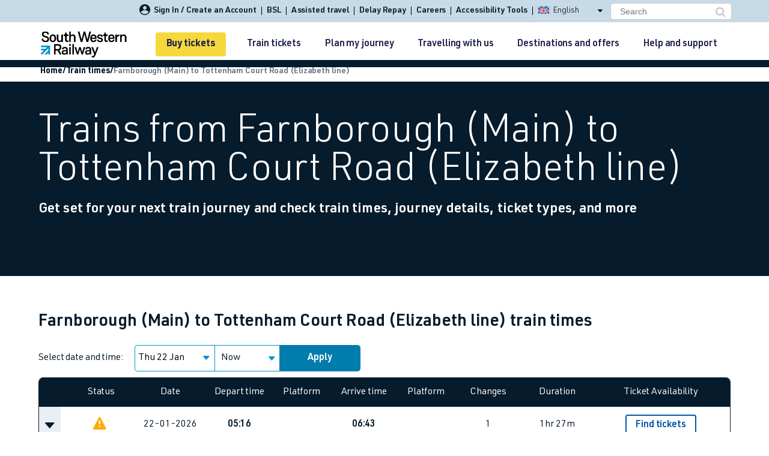

--- FILE ---
content_type: text/css
request_url: https://www.southwesternrailway.com/Assets/css/customUiDatepicker.css
body_size: 3286
content:
.ui-datepicker {
    border: solid 1px #979797;
    border-radius: 0;
    box-shadow: 0 2px 2px rgba(0, 0, 0, 0.12), 0 2px 2px rgba(0, 0, 0, 0.24);
    background-color: #fff;
    width: 100%;
    max-width: 520px;
    z-index: 2000 !important;
    padding: 0;
    display: none;
    overflow: hidden;
}

    .ui-datepicker .ui-datepicker-header {
        position: relative;
        border: 0;
        border-bottom: 1px solid #fff;
        border-radius: 0;
        padding: 18px 18px 0;
        background-color: #fff;
    }

    .ui-datepicker .ui-datepicker-prev,
    .ui-datepicker .ui-datepicker-next {
        position: absolute;
        top: 2px;
        width: 1.8em;
        height: 1.8em;
    }

    .ui-datepicker .ui-datepicker-prev-hover,
    .ui-datepicker .ui-datepicker-next-hover {
        top: 1px;
    }

    .ui-datepicker .ui-datepicker-prev {
        left: 2px;
    }

    .ui-datepicker .ui-datepicker-next {
        right: 2px;
    }

    .ui-datepicker .ui-datepicker-prev-hover {
        left: 1px;
    }

    .ui-datepicker .ui-datepicker-next-hover {
        right: 1px;
    }

    .ui-datepicker .ui-datepicker-prev span,
    .ui-datepicker .ui-datepicker-next span {
        display: block;
        position: absolute;
        left: 50%;
        margin-left: -8px;
        top: 50%;
        margin-top: -8px;
    }

    .ui-datepicker .ui-datepicker-title {
        margin: 0 2.3em;
        line-height: 1.8em;
        text-align: center;
    }

        .ui-datepicker .ui-datepicker-title select {
            font-size: 1em;
            margin: 1px 0;
        }

    .ui-datepicker select.ui-datepicker-month,
    .ui-datepicker select.ui-datepicker-year {
        width: 49%;
    }

    .ui-datepicker table {
        width: 100%;
        font-size: .9em;
        margin: 0;
        box-shadow: none;
        border-radius: 0;
        background-clip: padding-box;
        background-color: transparent;
        border-collapse: collapse;
        overflow-x: hidden;
        display: table;
        border: 0px;
    }

    .ui-datepicker th {
        padding: .7em .3em;
        text-align: center;
        font-weight: bold;
        border: 0;
    }

    .ui-datepicker td {
        border: 0;
        padding: 1px;
    }

        .ui-datepicker td span,
        .ui-datepicker td a,
        .ui-datepicker td .expandable-panel-link {
            display: block;
            text-align: right;
            text-decoration: none;
            padding: 6px;
            min-width: 32px;
        }

    .ui-datepicker .ui-datepicker-buttonpane {
        background-image: none;
        padding: 0 .2em;
        border-left: 0;
        border-right: 0;
        border-bottom: 0;
        width: 100%;
        text-align: center;
        margin: 0 0 2.4rem;
    }

        .ui-datepicker .ui-datepicker-buttonpane button {
            float: right;
            cursor: pointer;
            width: auto;
            overflow: visible;
            text-align: center;
            border-radius: 0;
            background-color: transparent;
            border: 1px solid #C7DAE7;
            height: auto;
            color: #061B2B;
            line-height: 2.4;
            margin: 0;
            padding: 0;
            min-width: 115px;
            font-family: "URW DIN", sans-serif;
            font-size: 14px;
            transition: all 0.3s ease-out ease-out;
            box-shadow: none;
            font-weight: bold !important;
            outline: none;
        }

            .ui-datepicker .ui-datepicker-buttonpane button.ui-datepicker-current {
                float: left;
            }

    /* with multiple calendars */
    .ui-datepicker.ui-datepicker-multi {
        width: auto !important;
    }

.ui-datepicker-multi .ui-datepicker-group {
    float: left;
}

    .ui-datepicker-multi .ui-datepicker-group table {
        width: 95%;
        margin: 0 auto .4em;
    }

.ui-datepicker-multi-2 .ui-datepicker-group {
    width: 50%;
}

.ui-datepicker-multi-3 .ui-datepicker-group {
    width: 33.3%;
}

.ui-datepicker-multi-4 .ui-datepicker-group {
    width: 25%;
}

.ui-datepicker-multi .ui-datepicker-group-last .ui-datepicker-header,
.ui-datepicker-multi .ui-datepicker-group-middle .ui-datepicker-header {
    border-left-width: 0;
}

.ui-datepicker-multi .ui-datepicker-buttonpane {
    clear: left;
}

.ui-datepicker-row-break {
    clear: both;
    width: 100%;
    font-size: 0;
}

/* RTL support */
.ui-datepicker-rtl {
    direction: rtl;
}

    .ui-datepicker-rtl .ui-datepicker-prev {
        right: 2px;
        left: auto;
    }

    .ui-datepicker-rtl .ui-datepicker-next {
        left: 2px;
        right: auto;
    }

    .ui-datepicker-rtl .ui-datepicker-prev:hover {
        right: 1px;
        left: auto;
    }

    .ui-datepicker-rtl .ui-datepicker-next:hover {
        left: 1px;
        right: auto;
    }

    .ui-datepicker-rtl .ui-datepicker-buttonpane {
        clear: right;
    }

        .ui-datepicker-rtl .ui-datepicker-buttonpane button {
            float: left;
        }

            .ui-datepicker-rtl .ui-datepicker-buttonpane button.ui-datepicker-current,
            .ui-datepicker-rtl .ui-datepicker-group {
                float: right;
            }

    .ui-datepicker-rtl .ui-datepicker-group-last .ui-datepicker-header,
    .ui-datepicker-rtl .ui-datepicker-group-middle .ui-datepicker-header {
        border-right-width: 0;
        border-left-width: 1px;
    }

/* Interaction states
----------------------------------*/
.ui-state-default,
.ui-widget-content .ui-state-default,
.ui-widget-header .ui-state-default {
    border: 1px solid #77d5f7;
    background: #0078ae url(images/ui-bg_glass_45_0078ae_1x400.png) 50% 50% repeat-x;
    font-weight: normal;
    color: #ffffff;
}

    .ui-state-default a, .ui-state-default .expandable-panel-link,
    .ui-state-default a:link,
    .ui-state-default .expandable-panel-link:link,
    .ui-state-default a:visited,
    .ui-state-default .expandable-panel-link:visited {
        color: #ffffff;
        text-decoration: none;
    }

.ui-state-hover,
.ui-widget-content .ui-state-hover,
.ui-widget-header .ui-state-hover,
.ui-state-focus,
.ui-widget-content .ui-state-focus,
.ui-widget-header .ui-state-focus {
    border: 1px solid #448dae;
    background: #C7DAE7 url(images/ui-bg_glass_75_79c9ec_1x400.png) 50% 50% repeat-x !important;
    font-weight: normal;
    color: #000;
    border-radius: 0px !important;
}

    .ui-state-hover a, .ui-state-hover .expandable-panel-link,
    .ui-state-hover a:hover,
    .ui-state-hover .expandable-panel-link:hover,
    .ui-state-hover a:link,
    .ui-state-hover .expandable-panel-link:link,
    .ui-state-hover a:visited,
    .ui-state-hover .expandable-panel-link:visited,
    .ui-state-focus a,
    .ui-state-focus .expandable-panel-link,
    .ui-state-focus a:hover,
    .ui-state-focus .expandable-panel-link:hover,
    .ui-state-focus a:link,
    .ui-state-focus .expandable-panel-link:link,
    .ui-state-focus a:visited,
    .ui-state-focus .expandable-panel-link:visited {
        color: #026890;
        text-decoration: none;
    }

.ui-state-active,
.ui-widget-content .ui-state-active,
.ui-widget-header .ui-state-active {
    border: 1px solid #c7dae7;
    background: #c7dae7 url(images/ui-bg_gloss-wave_50_6eac2c_500x100.png) 50% 50% repeat-x;
    font-weight: normal;
    color: #ffffff;
}

    .ui-state-active a, .ui-state-active .expandable-panel-link,
    .ui-state-active a:link,
    .ui-state-active .expandable-panel-link:link,
    .ui-state-active a:visited,
    .ui-state-active .expandable-panel-link:visited {
        color: #ffffff;
        text-decoration: none;
    }

/* Interaction Cues
----------------------------------*/
.ui-state-highlight,
.ui-widget-content .ui-state-highlight,
.ui-widget-header .ui-state-highlight {
    border: 1px solid #fcd113;
    background: #f8da4e url(images/ui-bg_glass_55_f8da4e_1x400.png) 50% 50% repeat-x;
    color: #915608;
}

    .ui-state-highlight a, .ui-state-highlight .expandable-panel-link,
    .ui-widget-content .ui-state-highlight a,
    .ui-widget-content .ui-state-highlight .expandable-panel-link,
    .ui-widget-header .ui-state-highlight a,
    .ui-widget-header .ui-state-highlight .expandable-panel-link {
        color: #915608;
    }

.ui-state-error,
.ui-widget-content .ui-state-error,
.ui-widget-header .ui-state-error {
    border: 1px solid #cd0a0a;
    background: #e14f1c url(images/ui-bg_gloss-wave_45_e14f1c_500x100.png) 50% top repeat-x;
    color: #ffffff;
}

    .ui-state-error a, .ui-state-error .expandable-panel-link,
    .ui-widget-content .ui-state-error a,
    .ui-widget-content .ui-state-error .expandable-panel-link,
    .ui-widget-header .ui-state-error a,
    .ui-widget-header .ui-state-error .expandable-panel-link {
        color: #ffffff;
    }

.ui-state-error-text,
.ui-widget-content .ui-state-error-text,
.ui-widget-header .ui-state-error-text {
    color: #ffffff;
}

.ui-priority-primary,
.ui-widget-content .ui-priority-primary,
.ui-widget-header .ui-priority-primary {
    font-weight: bold;
}

.ui-priority-secondary,
.ui-widget-content .ui-priority-secondary,
.ui-widget-header .ui-priority-secondary {
    opacity: .7;
    filter: Alpha(Opacity=70);
    font-weight: normal;
}

.ui-state-disabled,
.ui-widget-content .ui-state-disabled,
.ui-widget-header .ui-state-disabled {
    opacity: .35;
    filter: Alpha(Opacity=35);
    background-image: none;
}

    .ui-state-disabled .ui-icon {
        filter: Alpha(Opacity=35);
        /* For IE8 - See #6059 */
    }

/* Jquery UI icons*/
.ui-icon {
    display: block;
    text-indent: -99999px;
    overflow: hidden;
    background-repeat: no-repeat;
    width: 16px;
    height: 16px;
}
/*Custom DatePicker*/
.ui-datepicker .ui-datepicker-buttonpane button.first,
.ui-datepicker .ui-datepicker-buttonpane button.last {
    font-family: 'URW DIN', sans-serif;
    font-weight: 400;
}
.lt-ie10 .ui-datepicker {
    max-width: 690px;
}

.ui-datepicker table thead {
    background-color: #fff;
    border: 18px solid #fff;
    border-top-width: 5px;
    border-bottom: none;
}

.ui-datepicker table thead tr th {
    background: transparent;
    font-size: 16px;
    line-height: 24px;
    font-weight: normal;
    padding: 0;
    box-shadow: none;
}

.ui-datepicker table thead tr th:first-child,
.ui-datepicker table thead tr th:first-child + th {
    width: auto;
}

.ui-datepicker table thead tr th span {
    color: #061B2B !important;
}

.ui-datepicker table tbody {
    border: 18px solid #fff;
    border-top: none;
}

.ui-datepicker table tbody tr {
    border: 0px;
}

.ui-datepicker table tbody tr td {
    color: #061B2B;
    background: #fff;
    font-size: 16px;
    line-height: 20px !important;
    padding: 0;
}

.ui-datepicker table tbody tr td a,
.ui-datepicker table tbody tr td .expandable-panel-link,
.ui-datepicker table tbody tr td span {
    text-align: center;
}

.ui-datepicker table tbody tr:nth-child(odd),
.ui-datepicker table tbody tr:nth-child(even) {
    background-color: transparent;
}

.ui-datepicker.ui-datepicker-multi .ui-datepicker-group {
    width: 50%;
    padding: 0;
}

.ui-datepicker.ui-datepicker-multi .ui-datepicker-group .ui-datepicker-calendar {
    margin: 0;
    width: 100%;
    border-radius: 4px;
    overflow: hidden;
}

.ui-datepicker.ui-datepicker-multi .ui-datepicker-group.ui-datepicker-group-last .ui-datepicker-calendar {
    border-left: 1px solid #fff;
}

.ui-datepicker .ui-datepicker-header .ui-state-hover {
    border: 0;
    opacity: 0.8;
    background: none !important;
}

.ui-datepicker .ui-datepicker-header .ui-datepicker-prev,
.ui-datepicker .ui-datepicker-header .ui-datepicker-next {
    width: 21px;
    height: 21px;
    background-repeat: no-repeat;
    background-size: 100% 100%;
    top: 20px;
    border-radius: 15px;
    border: 2px solid #fff;
    z-index: 100;
    border-color: #061B2B;
    color: #061B2B;
    cursor: pointer;
}

.ui-datepicker .ui-datepicker-header .ui-datepicker-prev .ui-icon,
.ui-datepicker .ui-datepicker-header .ui-datepicker-next .ui-icon {
    display: inline-block;
    overflow: hidden;
    line-height: 1.5;
    margin-left: -9px;
    margin-top: -7px;
    font-family: 'icons', sans-serif;
    font-weight: 400;
    font-size: 9px;
}

.ui-datepicker .ui-datepicker-header .ui-datepicker-prev .ui-icon:before,
.ui-datepicker .ui-datepicker-header .ui-datepicker-next .ui-icon:before {
    text-indent: 0;
    display: block;
}

.ui-datepicker .ui-datepicker-header .ui-datepicker-prev {
    left: 20px;
}

.ui-datepicker .ui-datepicker-header .ui-datepicker-prev .ui-icon:before {
    content: '\e811';
}

.ui-datepicker .ui-datepicker-header .ui-datepicker-prev:hover {
    left: 20px;
    top: 20px;
}

.ui-datepicker .ui-datepicker-header .ui-datepicker-next {
    right: 20px;
}

.ui-datepicker .ui-datepicker-header .ui-datepicker-next .ui-icon {
    margin-left: -7px;
}

.ui-datepicker .ui-datepicker-header .ui-datepicker-next .ui-icon:before {
    content: '\e83d';
}

.ui-datepicker .ui-datepicker-header .ui-datepicker-next:hover {
    right: 20px;
    top: 20px;
}

.ui-datepicker .ui-datepicker-header .ui-datepicker-title {
    margin: 0;
    line-height: 25px;
}

.ui-datepicker .ui-datepicker-header .ui-datepicker-title span {
    font-size: 14px !important;
    line-height: 25px;
    font-weight: 700;
    display: inline-block;
    margin-bottom: 5px;
    color: #061B2B;
}

.ui-datepicker .ui-datepicker-header .ui-datepicker-title span.ui-datepicker-year {
    display: none;
}

.ui-datepicker td, .ui-datepicker th {
    min-width: 20px !important;
    width: 20px !important;
    height: 20px !important;
    max-height: 20px !important;
}

.ui-datepicker th span {
    font-weight: bold !important;
}

.ui-datepicker a, .ui-datepicker .expandable-panel-link, .ui-datepicker span {
    text-align: center;
}

.ui-datepicker .ui-datepicker-today .ui-state-default {
    background-color: #fff;
    border-radius: 20px;
    color: #061B2B;
}

.ui-datepicker .ui-datepicker-today .ui-state-default:hover {
    background-color: #fff;
    color: #061B2B;
}

.ui-datepicker.ui-datepicker-group-first {
    padding-left: 20px;
    float: left;
}

.ui-datepicker.ui-datepicker-group-last {
    padding-right: 20px;
    float: right;
}

.ui-datepicker .ui-datepicker-calendar {
    background-color: #fff;
    color: #061B2B;
}

.ui-datepicker .ui-datepicker-calendar thead th span {
    color: #fff;
}

.ui-datepicker .ui-datepicker-calendar tbody td.zero a:before,
.ui-datepicker .ui-datepicker-calendar tbody td.zero .expandable-panel-link:before,
.ui-datepicker .ui-datepicker-calendar tbody td.zero span:before {
    content: "0";
}

.ui-datepicker .ui-datepicker-calendar tbody .ui-state-disabled .ui-state-default,
.ui-datepicker .ui-datepicker-calendar tbody .ui-state-default {
    font-family: 'URW DIN', sans-serif;
    font-weight: 500;
    border: none;
    font-size: 16px;
    color: #25303a;
    border-radius: 20px;
    background-clip: padding-box;
    background-color: transparent;
}

.ui-datepicker .ui-datepicker-calendar tbody .ui-state-disabled .ui-state-default:hover,
.ui-datepicker .ui-datepicker-calendar tbody .ui-state-default:hover {
    background-color: #C7DAE7;
    color: #061B2B !important;
}

.ui-datepicker .ui-datepicker-calendar tbody .ui-state-disabled .ui-state-default.ui-state-active,
.ui-datepicker .ui-datepicker-calendar tbody .ui-state-default.ui-state-active {
    background-color: #0092CB;
    color: #fff !important;
    font-size: inherit;
    font-weight: 500;
    display: flex;
    justify-content: center;
    align-items: center;
}

.ui-datepicker .ui-datepicker-calendar tbody .ui-state-highlight {
    background-color: transparent;
    color: inherit;
}

.ui-datepicker .ui-datepicker-calendar tbody .ui-state-highlight.ui-state-active {
    background-color: #0092CB;
    color: #C7DAE7;
    font-size: inherit;
    font-weight: 500;
}

.ui-datepicker .ui-datepicker-calendar tbody .ui-state-disabled .ui-state-default {
    color: #979797;
}

.ui-datepicker .ui-datepicker-buttonpane:first-child {
    margin: 20px 0 0;
}

.ui-datepicker .ui-datepicker-buttonpane.ui-widget-content {
    border: 0;
    display: none;
}

.ui-datepicker .ui-datepicker-buttonpane.ui-widget-content button.ui-datepicker-current {
    display: none;
}

.ui-datepicker .ui-datepicker-buttonpane button,
.ui-datepicker .ui-datepicker-buttonpane button.ui-datepicker-current {
    display: inline-block;
    float: none;
    font-size: 12.6px;
    font-weight: 500 !important;
}

.ui-datepicker .ui-datepicker-buttonpane button.ui-datepicker-close {
    font-weight: normal;
    border-radius: 5px;
}

.ui-datepicker .ui-datepicker-buttonpane button:hover,
.ui-datepicker .ui-datepicker-buttonpane button.selected {
    transition: all 0.3s ease-out ease-out;
    background-color: #C7DAE7;
    color: #061B2B;
    font-weight: 500;
    box-shadow: none;
}

.ui-datepicker .ui-datepicker-buttonpane button.first {
    border-radius: 5px 0 0 5px;
}

.ui-datepicker .ui-datepicker-buttonpane button.last {
    border-left-width: 0;
    border-radius: 0 5px 5px 0;
}

.ui-datepicker .ui-datepicker-buttonpane button.first.last {
    border-left-width: 1px;
}

input.hasDatepicker {
    -webkit-touch-callout: none;
    -webkit-user-select: none;
    -moz-user-select: none;
    -ms-user-select: none;
    user-select: none;
}

input[readonly].hasDatepicker {
    background: #fff;
}

@media (max-width: 767px) {
    .ui-datepicker {
        left: 0 !important;
        right: 0 !important;
        top: 0 !important;
        height: 100% !important;
        width: 100% !important;
        max-width: 100% !important;
        border-top: 0 !important;
        position: fixed !important;
        background-color: white;
        z-index: 99999999 !important
    }

    .ui-datepicker .ui-datepicker-buttonpane.ui-widget-content {
        display: block;
    }

    .ui-datepicker .ui-datepicker-calendar tbody .ui-state-default {
        width: 32px;
        margin: 0 auto;
    }

    .ui-datepicker table tbody tr td {
        padding: 2px 1px;
    }
}
@media screen and (max-width: 766px) {
    div#ui-datepicker-div {
        z-index: 9999 !important;
    }
}

--- FILE ---
content_type: application/x-javascript
request_url: https://track.zpbt.uk/containers/1721/zpbt.v2.js
body_size: -68
content:
window.addEventListener("zpbt_loaded", function () { console.log("zpbt.js v2.01 loaded") }, !1);